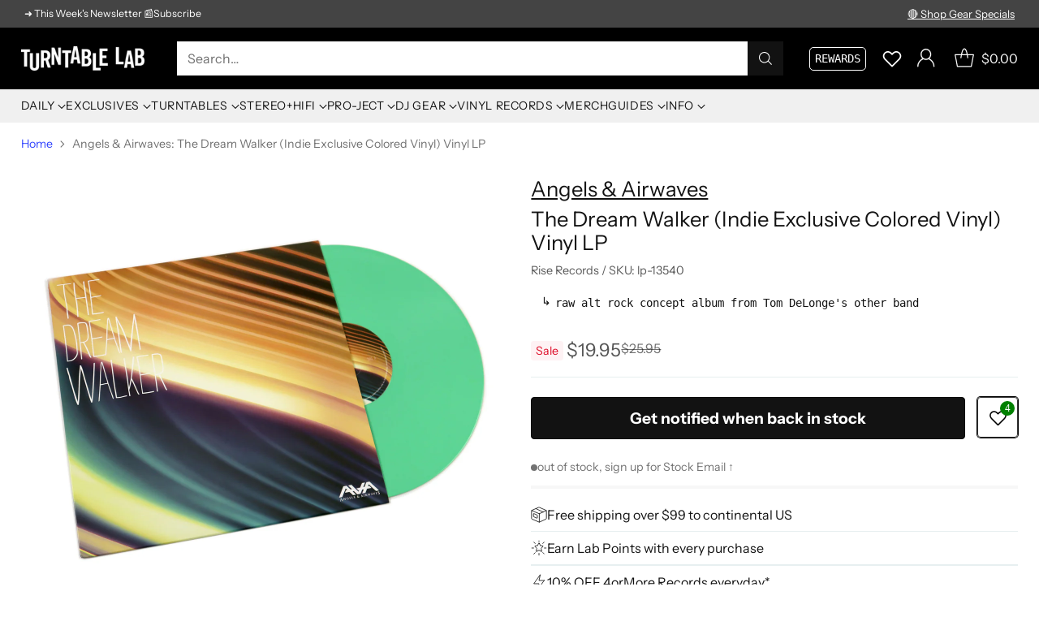

--- FILE ---
content_type: text/css
request_url: https://cdn.shopify.com/extensions/019c04e8-42f2-744b-968f-a75ba7f4055d/recomatic-related-products-38/assets/shared.css
body_size: 24
content:
/* This file was automatically generated for production at Jan 28, 2026 14:00 UTC */

.recomatic-preview-wrap {
  position: relative;
  --text-height: 1.5rem;
}

@media screen and (max-width: 39.9375em) {
  .recomatic-preview-wrap {
    --products-number: 2;
    --gap: 1.5rem;
  }
}

@media screen and (min-width: 40em) and (max-width: 69.9375em) {
  .recomatic-preview-wrap {
    --products-number: 4;
    --gap: 2.5rem;
  }
}

@media screen and (min-width: 70em) {
  .recomatic-preview-wrap {
    --products-number: 5;
    --gap: 3rem;
  }
}

.recomatic-preview-products {
  display: grid;
  grid-template-columns: repeat(var(--products-number), 1fr);
  gap: var(--gap);
  padding: var(--gap);
}

.recomatic-preview-product {
  display: grid;
  gap: calc(var(--gap) / 2);
}

@media screen and (max-width: 69.9375em) {
  .recomatic-preview-product:nth-child(n+5) {
    display: none;
  }
}

.recomatic-preview-image {
  padding-bottom: 100%;
}

.recomatic-preview-title {
  width: 100%;
  height: var(--text-height);
}

.recomatic-preview-price {
  width: 70%;
  height: var(--text-height);
}

.recomatic-preview-image:empty,
.recomatic-preview-title:empty,
.recomatic-preview-price:empty {
  background-color: #999;
  display: block;
}

.recomatic-preview-overlay {
  position: absolute;
  z-index: 100;
  top: 0;
  left: 0;
  width: 100%;
  height: 100%;
  background-color: rgba(0, 0, 0, .3);
  display: flex;
  flex-direction: column;
  justify-content: center;
  color: white;
  font-size: xx-large;
  text-align: center;
}

--- FILE ---
content_type: text/javascript; charset=utf-8
request_url: https://www.turntablelab.com/products/angels-airwaves-the-dream-walker-indie-exclusive-colored-vinyl-vinyl-lp.js
body_size: 484
content:
{"id":6834721882202,"title":"Angels \u0026 Airwaves: The Dream Walker (Indie Exclusive Colored Vinyl) Vinyl LP","handle":"angels-airwaves-the-dream-walker-indie-exclusive-colored-vinyl-vinyl-lp","description":"\u003cul\u003e\n\u003cli\u003e5th studio album from alternative rock band led by Tom DeLonge\u003c\/li\u003e\n\u003cli\u003egreen colored vinyl\u003c\/li\u003e\n\u003cli\u003eindie exclusive\u003c\/li\u003e\n\u003cli\u003elimited edition\u003c\/li\u003e\n\u003cli\u003eoriginal release year: 1990\u003c\/li\u003e\n\u003cli\u003emusic label: Rise Records 2022\u003c\/li\u003e\n\u003c\/ul\u003e","published_at":"2022-12-14T10:23:27-05:00","created_at":"2022-12-04T17:50:17-05:00","vendor":"Angels \u0026 Airwaves","type":"_music-ROCK","tags":["clearance sale"],"price":1995,"price_min":1995,"price_max":1995,"available":false,"price_varies":false,"compare_at_price":2595,"compare_at_price_min":2595,"compare_at_price_max":2595,"compare_at_price_varies":false,"variants":[{"id":40205764198490,"title":"Vinyl LP","option1":"Vinyl LP","option2":null,"option3":null,"sku":"lp-13540","requires_shipping":true,"taxable":true,"featured_image":null,"available":false,"name":"Angels \u0026 Airwaves: The Dream Walker (Indie Exclusive Colored Vinyl) Vinyl LP - Vinyl LP","public_title":"Vinyl LP","options":["Vinyl LP"],"price":1995,"weight":363,"compare_at_price":2595,"inventory_quantity":0,"inventory_management":"shopify","inventory_policy":"deny","barcode":"4050538842265","quantity_rule":{"min":1,"max":null,"increment":1},"quantity_price_breaks":[],"requires_selling_plan":false,"selling_plan_allocations":[]}],"images":["\/\/cdn.shopify.com\/s\/files\/1\/0105\/4542\/products\/angelsandairwaves-dreamwalker-coloredvinyl-1.jpg?v=1759288229","\/\/cdn.shopify.com\/s\/files\/1\/0105\/4542\/products\/angelsandairwaves-dreamwalker-coloredvinyl-2.jpg?v=1670861891","\/\/cdn.shopify.com\/s\/files\/1\/0105\/4542\/products\/angelsandairwaves-dreamwalker-coloredvinyl-3.jpg?v=1670861892"],"featured_image":"\/\/cdn.shopify.com\/s\/files\/1\/0105\/4542\/products\/angelsandairwaves-dreamwalker-coloredvinyl-1.jpg?v=1759288229","options":[{"name":"type","position":1,"values":["Vinyl LP"]}],"url":"\/products\/angels-airwaves-the-dream-walker-indie-exclusive-colored-vinyl-vinyl-lp","media":[{"alt":"Angels \u0026 Airwaves: The Dream Walker (Indie Exclusive Colored Vinyl) Vinyl LP","id":23949208617050,"position":1,"preview_image":{"aspect_ratio":1.0,"height":1800,"width":1800,"src":"https:\/\/cdn.shopify.com\/s\/files\/1\/0105\/4542\/products\/angelsandairwaves-dreamwalker-coloredvinyl-1.jpg?v=1759288229"},"aspect_ratio":1.0,"height":1800,"media_type":"image","src":"https:\/\/cdn.shopify.com\/s\/files\/1\/0105\/4542\/products\/angelsandairwaves-dreamwalker-coloredvinyl-1.jpg?v=1759288229","width":1800},{"alt":"Angels \u0026 Airwaves: The Dream Walker (Indie Exclusive Colored Vinyl) Vinyl LP","id":23949208649818,"position":2,"preview_image":{"aspect_ratio":1.0,"height":1800,"width":1800,"src":"https:\/\/cdn.shopify.com\/s\/files\/1\/0105\/4542\/products\/angelsandairwaves-dreamwalker-coloredvinyl-2.jpg?v=1670861891"},"aspect_ratio":1.0,"height":1800,"media_type":"image","src":"https:\/\/cdn.shopify.com\/s\/files\/1\/0105\/4542\/products\/angelsandairwaves-dreamwalker-coloredvinyl-2.jpg?v=1670861891","width":1800},{"alt":"Angels \u0026 Airwaves: The Dream Walker (Indie Exclusive Colored Vinyl) Vinyl LP","id":23949208682586,"position":3,"preview_image":{"aspect_ratio":1.0,"height":1800,"width":1800,"src":"https:\/\/cdn.shopify.com\/s\/files\/1\/0105\/4542\/products\/angelsandairwaves-dreamwalker-coloredvinyl-3.jpg?v=1670861892"},"aspect_ratio":1.0,"height":1800,"media_type":"image","src":"https:\/\/cdn.shopify.com\/s\/files\/1\/0105\/4542\/products\/angelsandairwaves-dreamwalker-coloredvinyl-3.jpg?v=1670861892","width":1800}],"requires_selling_plan":false,"selling_plan_groups":[]}